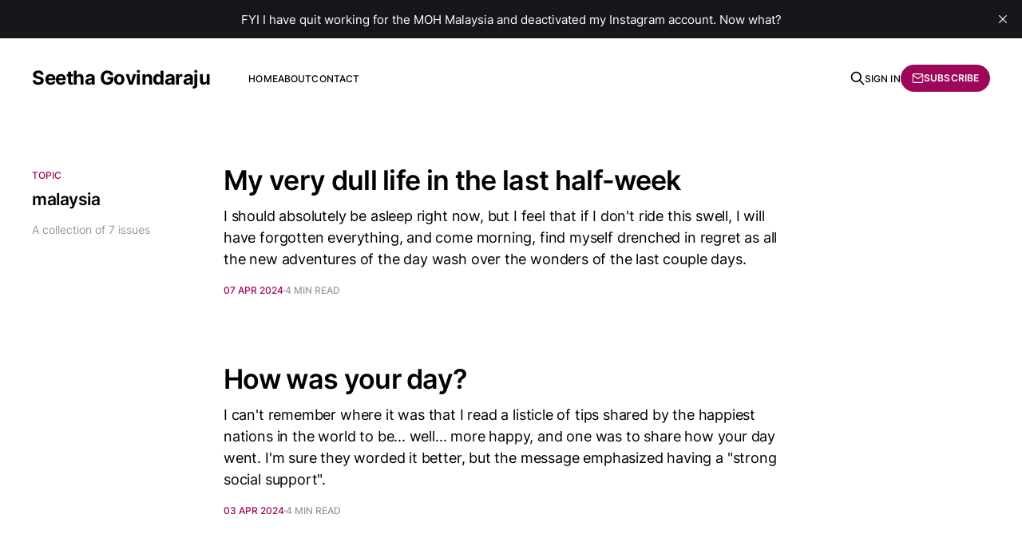

--- FILE ---
content_type: text/html; charset=utf-8
request_url: https://www.seethagovindaraju.com/tag/malaysia/
body_size: 3944
content:
<!DOCTYPE html>
<html lang="en">

<head>
    <meta charset="utf-8">
    <meta name="viewport" content="width=device-width, initial-scale=1">
    <title>malaysia - Seetha Govindaraju</title>
    <link rel="stylesheet" href="https://www.seethagovindaraju.com/assets/built/screen.css?v=ab5ca328c2">

    <link rel="canonical" href="https://www.seethagovindaraju.com/tag/malaysia/">
    <meta name="referrer" content="no-referrer-when-downgrade">
    
    <meta property="og:site_name" content="Seetha Govindaraju">
    <meta property="og:type" content="website">
    <meta property="og:title" content="malaysia - Seetha Govindaraju">
    <meta property="og:url" content="https://www.seethagovindaraju.com/tag/malaysia/">
    <meta name="twitter:card" content="summary">
    <meta name="twitter:title" content="malaysia - Seetha Govindaraju">
    <meta name="twitter:url" content="https://www.seethagovindaraju.com/tag/malaysia/">
    
    <script type="application/ld+json">
{
    "@context": "https://schema.org",
    "@type": "Series",
    "publisher": {
        "@type": "Organization",
        "name": "Seetha Govindaraju",
        "url": "https://www.seethagovindaraju.com/",
        "logo": {
            "@type": "ImageObject",
            "url": "https://www.seethagovindaraju.com/favicon.ico",
            "width": 48,
            "height": 48
        }
    },
    "url": "https://www.seethagovindaraju.com/tag/malaysia/",
    "name": "malaysia",
    "mainEntityOfPage": "https://www.seethagovindaraju.com/tag/malaysia/"
}
    </script>

    <meta name="generator" content="Ghost 6.13">
    <link rel="alternate" type="application/rss+xml" title="Seetha Govindaraju" href="https://www.seethagovindaraju.com/rss/">
    <script defer src="https://cdn.jsdelivr.net/ghost/portal@~2.56/umd/portal.min.js" data-i18n="true" data-ghost="https://www.seethagovindaraju.com/" data-key="8d7eecf76a70d5e6620e1a3c6f" data-api="https://seetha-g.ghost.io/ghost/api/content/" data-locale="en" crossorigin="anonymous"></script><style id="gh-members-styles">.gh-post-upgrade-cta-content,
.gh-post-upgrade-cta {
    display: flex;
    flex-direction: column;
    align-items: center;
    font-family: -apple-system, BlinkMacSystemFont, 'Segoe UI', Roboto, Oxygen, Ubuntu, Cantarell, 'Open Sans', 'Helvetica Neue', sans-serif;
    text-align: center;
    width: 100%;
    color: #ffffff;
    font-size: 16px;
}

.gh-post-upgrade-cta-content {
    border-radius: 8px;
    padding: 40px 4vw;
}

.gh-post-upgrade-cta h2 {
    color: #ffffff;
    font-size: 28px;
    letter-spacing: -0.2px;
    margin: 0;
    padding: 0;
}

.gh-post-upgrade-cta p {
    margin: 20px 0 0;
    padding: 0;
}

.gh-post-upgrade-cta small {
    font-size: 16px;
    letter-spacing: -0.2px;
}

.gh-post-upgrade-cta a {
    color: #ffffff;
    cursor: pointer;
    font-weight: 500;
    box-shadow: none;
    text-decoration: underline;
}

.gh-post-upgrade-cta a:hover {
    color: #ffffff;
    opacity: 0.8;
    box-shadow: none;
    text-decoration: underline;
}

.gh-post-upgrade-cta a.gh-btn {
    display: block;
    background: #ffffff;
    text-decoration: none;
    margin: 28px 0 0;
    padding: 8px 18px;
    border-radius: 4px;
    font-size: 16px;
    font-weight: 600;
}

.gh-post-upgrade-cta a.gh-btn:hover {
    opacity: 0.92;
}</style>
    <script defer src="https://cdn.jsdelivr.net/ghost/sodo-search@~1.8/umd/sodo-search.min.js" data-key="8d7eecf76a70d5e6620e1a3c6f" data-styles="https://cdn.jsdelivr.net/ghost/sodo-search@~1.8/umd/main.css" data-sodo-search="https://seetha-g.ghost.io/" data-locale="en" crossorigin="anonymous"></script>
    <script defer src="https://cdn.jsdelivr.net/ghost/announcement-bar@~1.1/umd/announcement-bar.min.js" data-announcement-bar="https://www.seethagovindaraju.com/" data-api-url="https://www.seethagovindaraju.com/members/api/announcement/" crossorigin="anonymous"></script>
    <link href="https://www.seethagovindaraju.com/webmentions/receive/" rel="webmention">
    <script defer src="/public/cards.min.js?v=ab5ca328c2"></script>
    <link rel="stylesheet" type="text/css" href="/public/cards.min.css?v=ab5ca328c2">
    <script defer src="/public/member-attribution.min.js?v=ab5ca328c2"></script><style>:root {--ghost-accent-color: #9d0759;}</style>
</head>

<body class="tag-template tag-malaysia is-head-left-logo">
<div class="gh-site">

    <header id="gh-head" class="gh-head gh-outer">
        <div class="gh-head-inner gh-inner">
            <div class="gh-head-brand">
                <div class="gh-head-brand-wrapper">
                    <a class="gh-head-logo" href="https://www.seethagovindaraju.com">
                            Seetha Govindaraju
                    </a>
                </div>
                <button class="gh-search gh-icon-btn" aria-label="Search this site" data-ghost-search><svg xmlns="http://www.w3.org/2000/svg" fill="none" viewBox="0 0 24 24" stroke="currentColor" stroke-width="2" width="20" height="20"><path stroke-linecap="round" stroke-linejoin="round" d="M21 21l-6-6m2-5a7 7 0 11-14 0 7 7 0 0114 0z"></path></svg></button>
                <button class="gh-burger" aria-label="Toggle menu"></button>
            </div>

            <nav class="gh-head-menu">
                <ul class="nav">
    <li class="nav-home"><a href="https://www.seethagovindaraju.com/">Home</a></li>
    <li class="nav-about"><a href="https://www.seethagovindaraju.com/about/">About</a></li>
    <li class="nav-contact"><a href="https://www.seethagovindaraju.com/contact/">Contact</a></li>
</ul>

            </nav>

            <div class="gh-head-actions">
                    <button class="gh-search gh-icon-btn" aria-label="Search this site" data-ghost-search><svg xmlns="http://www.w3.org/2000/svg" fill="none" viewBox="0 0 24 24" stroke="currentColor" stroke-width="2" width="20" height="20"><path stroke-linecap="round" stroke-linejoin="round" d="M21 21l-6-6m2-5a7 7 0 11-14 0 7 7 0 0114 0z"></path></svg></button>
                    <div class="gh-head-members">
                                <a class="gh-head-link" href="#/portal/signin" data-portal="signin">Sign in</a>
                                <a class="gh-head-btn gh-btn gh-primary-btn" href="#/portal/signup" data-portal="signup"><svg width="20" height="20" viewBox="0 0 20 20" fill="none" stroke="currentColor" xmlns="http://www.w3.org/2000/svg">
    <path d="M3.33332 3.33334H16.6667C17.5833 3.33334 18.3333 4.08334 18.3333 5.00001V15C18.3333 15.9167 17.5833 16.6667 16.6667 16.6667H3.33332C2.41666 16.6667 1.66666 15.9167 1.66666 15V5.00001C1.66666 4.08334 2.41666 3.33334 3.33332 3.33334Z" stroke-width="1.5" stroke-linecap="round" stroke-linejoin="round"/>
    <path d="M18.3333 5L9.99999 10.8333L1.66666 5" stroke-width="1.5" stroke-linecap="round" stroke-linejoin="round"/>
</svg> Subscribe</a>
                    </div>
            </div>
        </div>
    </header>

    
<main id="gh-main" class="gh-main gh-canvas">
        <section class="gh-pagehead">
            <header class="gh-pagehead-content">
                <div class="gh-tag-label">Topic</div>

                <h1 class="gh-tag-name gh-pagehead-title">malaysia</h1>

                <div class="gh-tag-description gh-pagehead-description">
                        A collection of 7 issues
                </div>
            </header>
        </section>

    <div class="gh-feed">
            <article class="gh-card post tag-healthcare tag-medical-doctor tag-malaysia tag-penang tag-reflections no-image">
    <a class="gh-card-link" href="/is-there-ever-a-dull-day/">
        <header class="gh-card-header">
            <h2 class="gh-card-title">My very dull life in the last half-week</h2>
        </header>

        <div class="gh-card-excerpt">I should absolutely be asleep right now, but I feel that if I don&#39;t ride this swell, I will have forgotten everything, and come morning, find myself drenched in regret as all the new adventures of the day wash over the wonders of the last couple days.</div>

        <footer class="gh-card-meta">
            <time class="gh-card-date" datetime="2024-04-07">07 Apr 2024</time>
            <span class="gh-card-duration">4 min read</span>
        </footer>
    </a>
</article>            <article class="gh-card post tag-mental-health tag-depression tag-instagram tag-housemanship tag-internal-medicine tag-doctor tag-malaysia tag-medical-doctor no-image">
    <a class="gh-card-link" href="/how-was-your-day/">
        <header class="gh-card-header">
            <h2 class="gh-card-title">How was your day?</h2>
        </header>

        <div class="gh-card-excerpt">I can&#39;t remember where it was that I read a listicle of tips shared by the happiest nations in the world to be... well... more happy, and one was to share how your day went. I&#39;m sure they worded it better, but the message emphasized having a &quot;strong social support&quot;.</div>

        <footer class="gh-card-meta">
            <time class="gh-card-date" datetime="2024-04-03">03 Apr 2024</time>
            <span class="gh-card-duration">4 min read</span>
        </footer>
    </a>
</article>            <article class="gh-card post tag-christmas tag-special-care-nursery tag-housemanship tag-hospital tag-malaysia tag-doctor tag-paediatrics no-image">
    <a class="gh-card-link" href="/a-special-report-from-the-special-care-nursery/">
        <header class="gh-card-header">
            <h2 class="gh-card-title">A special report from the Special Care Nursery</h2>
        </header>

        <div class="gh-card-excerpt">Guess who got to bring her laptop to work today and get the chance to blog (with coffee in hand!) in the pantry? That&#39;s right. This fortuitious Boxing Day, we get to experience the luxury of the ethereal &quot;work life balance&quot; everyone keeps banging on about.</div>

        <footer class="gh-card-meta">
            <time class="gh-card-date" datetime="2022-12-26">26 Dec 2022</time>
            <span class="gh-card-duration">4 min read</span>
        </footer>
    </a>
</article>            <article class="gh-card post tag-hospital tag-housemanship tag-malaysia tag-penang tag-orthopaedics no-image">
    <a class="gh-card-link" href="/life-update-reflections-after-a-month-in-orthopaedics/">
        <header class="gh-card-header">
            <h2 class="gh-card-title">Life update: Reflections after a month in Orthopaedics</h2>
        </header>

        <div class="gh-card-excerpt">It feels like just yesterday that I was a clueless, clumsy, and chaotic first poster in surgery. Now, I&#39;m in my third posting, and fresh medical graduates are addressing me as &quot;senior&quot;. So, what&#39;s life like navigating the new posting?</div>

        <footer class="gh-card-meta">
            <time class="gh-card-date" datetime="2022-07-17">17 Jul 2022</time>
            <span class="gh-card-duration">6 min read</span>
        </footer>
    </a>
</article>            <article class="gh-card post tag-housemanship tag-malaysia tag-healthcare tag-mental-health tag-penang tag-suicide tag-internal-medicine no-image">
    <a class="gh-card-link" href="/part-2-because-they-lose-sight-of-their-why/">
        <header class="gh-card-header">
            <h2 class="gh-card-title">Part 2: Because they lose sight of their &#x27;why&#x27;.</h2>
        </header>

        <div class="gh-card-excerpt">In the month that has passed since I asked a rather heavy question, and went on to explain the events that brought me there, I have finally come to an acceptable answer as to why people choose to end their lives. From where cometh this epiphany?</div>

        <footer class="gh-card-meta">
            <time class="gh-card-date" datetime="2022-07-01">01 Jul 2022</time>
            <span class="gh-card-duration">3 min read</span>
        </footer>
    </a>
</article>            <article class="gh-card post tag-housemanship tag-malaysia tag-mental-health tag-suicide tag-penang tag-hospital tag-healthcare featured no-image">
    <a class="gh-card-link" href="/why-do-people-choose-to-take-their-own-lives/">
        <header class="gh-card-header">
            <h2 class="gh-card-title">Part 1: Why do people choose to end their lives?</h2>
        </header>

        <div class="gh-card-excerpt">What was meant to be the best, most accomplished day of the department turned into an absolute disaster, and I found myself feeling jealous of the house officer from Penang General Hospital that committed suicide last month. What on Earth went wrong?</div>

        <footer class="gh-card-meta">
            <time class="gh-card-date" datetime="2022-06-04">04 Jun 2022</time>
            <span class="gh-card-duration">4 min read</span>
        </footer>
    </a>
</article>            <article class="gh-card post tag-malaysia no-image">
    <a class="gh-card-link" href="/housemanship-took-from-me/">
        <header class="gh-card-header">
            <h2 class="gh-card-title">First Housemanship took my butt, now my face too</h2>
        </header>

        <div class="gh-card-excerpt">After emerging from yet another prolonged pause, what do I finally resurface to talk about? The very surface through which the world sees me: my skin.</div>

        <footer class="gh-card-meta">
            <time class="gh-card-date" datetime="2022-05-25">25 May 2022</time>
            <span class="gh-card-duration">5 min read</span>
        </footer>
    </a>
</article>    </div>

    <button class="gh-loadmore gh-btn">Load more issues</button>
</main>

        <div class="gh-subscribe">
            <div class="gh-outer">
                <section class="gh-subscribe-inner">
                    <h3 class="gh-subscribe-title">Subscribe to Seetha Govindaraju</h3>
                    <div class="gh-subscribe-description">Don’t miss out on the latest issues. Sign up now to get access to the library of members-only issues.</div>
                    <a class="gh-subscribe-input" href="#/portal/signup" data-portal="signup">
                        <div class="gh-subscribe-input-text">
                            <svg width="20" height="20" viewBox="0 0 20 20" fill="none" stroke="currentColor" xmlns="http://www.w3.org/2000/svg">
    <path d="M3.33332 3.33334H16.6667C17.5833 3.33334 18.3333 4.08334 18.3333 5.00001V15C18.3333 15.9167 17.5833 16.6667 16.6667 16.6667H3.33332C2.41666 16.6667 1.66666 15.9167 1.66666 15V5.00001C1.66666 4.08334 2.41666 3.33334 3.33332 3.33334Z" stroke-width="1.5" stroke-linecap="round" stroke-linejoin="round"/>
    <path d="M18.3333 5L9.99999 10.8333L1.66666 5" stroke-width="1.5" stroke-linecap="round" stroke-linejoin="round"/>
</svg>                            jamie@example.com
                        </div>
                        <div class="gh-subscribe-input-btn">Subscribe</div>
                    </a>
                </section>
            </div>
        </div>

    <footer class="gh-foot no-menu gh-outer">
        <div class="gh-foot-inner gh-inner">
            <div class="gh-copyright">
                Seetha Govindaraju © 2026
            </div>
            <div class="gh-powered-by">
                <a href="https://ghost.org/" target="_blank" rel="noopener">Powered by Ghost</a>
            </div>
        </div>
    </footer>

</div>


<script src="https://www.seethagovindaraju.com/assets/built/main.min.js?v=ab5ca328c2"></script>



</body>

</html>